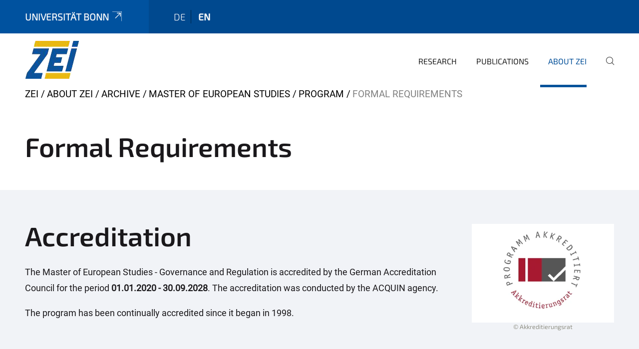

--- FILE ---
content_type: text/html;charset=utf-8
request_url: https://www.zei.uni-bonn.de/en/about-zei/archive/master-european-studies/program/formal-requirements
body_size: 8938
content:
<!DOCTYPE html>
<html xmlns="http://www.w3.org/1999/xhtml" lang="en" xml:lang="en">
<head><meta http-equiv="Content-Type" content="text/html; charset=UTF-8" /><link rel="alternate" hreflang="de" href="https://www.zei.uni-bonn.de/de/ueber-zei/archiv/master-european-studies/programm/formale-anforderungen/formale-anforderungen" /><link rel="alternate" hreflang="en" href="https://www.zei.uni-bonn.de/en/about-zei/archive/master-european-studies/program/formal-requirements/formal-requirements" /><link data-head-resource="1" rel="stylesheet" href="/++theme++barceloneta/css/barceloneta.min.css" /><link data-head-resource="1" rel="stylesheet" type="text/css" href="/++theme++unibonn.theme/css/style.css?tag=21-01-2026_12-20-56" /><link rel="canonical" href="https://www.zei.uni-bonn.de/en/about-zei/archive/master-european-studies/program/formal-requirements" /><link rel="preload icon" type="image/vnd.microsoft.icon" href="https://www.zei.uni-bonn.de/en/favicon.ico" /><link rel="mask-icon" href="https://www.zei.uni-bonn.de/en/favicon.ico" /><link href="https://www.zei.uni-bonn.de/en/@@search" rel="search" title="Search this site" /><link data-bundle="easyform" href="https://www.zei.uni-bonn.de/++webresource++b6e63fde-4269-5984-a67a-480840700e9a/++resource++easyform.css" media="all" rel="stylesheet" type="text/css" /><link data-bundle="multilingual" href="https://www.zei.uni-bonn.de/++webresource++f30a16e6-dac4-5f5f-a036-b24364abdfc8/++resource++plone.app.multilingual.stylesheet/multilingual.css" media="all" rel="stylesheet" type="text/css" /><link data-bundle="plone-fullscreen" href="https://www.zei.uni-bonn.de/++webresource++ac83a459-aa2c-5a45-80a9-9d3e95ae0847/++plone++static/plone-fullscreen/fullscreen.css" media="all" rel="stylesheet" type="text/css" /><script async="True" data-bundle="plone-fullscreen" integrity="sha384-yAbXscL0aoE/0AkFhaGNz6d74lDy9Cz7PXfkWNqRnFm0/ewX0uoBBoyPBU5qW7Nr" src="https://www.zei.uni-bonn.de/++webresource++6aa4c841-faf5-51e8-8109-90bd97e7aa07/++plone++static/plone-fullscreen/fullscreen.js"></script><script data-bundle="plone" integrity="sha384-6Wh7fW8sei4bJMY3a6PIfr5jae6gj9dIadjpiDZBJsr9pJ5gW0bsg0IzoolcL3H0" src="https://www.zei.uni-bonn.de/++webresource++cff93eba-89cf-5661-8beb-464cc1d0cbc7/++plone++static/bundle-plone/bundle.min.js"></script><script type="text/javascript">
var _paq = window._paq || [];
/* tracker methods like "setCustomDimension" should be called before "trackPageView" */
_paq.push(['trackPageView']);
_paq.push(['enableLinkTracking']);
(function() {
var u="https://webstat.hrz.uni-bonn.de/";
_paq.push(['setTrackerUrl', u+'matomo.php']);
_paq.push(['setSiteId', '46']);
var d=document, g=d.createElement('script'), s=d.getElementsByTagName('script')[0];
g.type='text/javascript'; g.async=true; g.defer=true; g.src=u+'matomo.js'; s.parentNode.insertBefore(g,s);
})();
</script><script data-head-resource="1" src="/++theme++unibonn.theme/js/libs.js?tag=21-01-2026_12-21-08"></script><script data-head-resource="1" src="/++theme++unibonn.theme/js/script.js?tag=21-01-2026_12-21-08"></script>
  <meta charset="utf-8"><meta charset="utf-8" /><meta name="twitter:card" content="summary" /><meta property="og:site_name" content="zei" /><meta property="og:title" content="Formal requirements" /><meta property="og:type" content="website" /><meta property="og:description" content="The legal documents relevant for the master program" /><meta property="og:url" content="https://www.zei.uni-bonn.de/en/about-zei/archive/master-european-studies/program/formal-requirements" /><meta property="og:image" content="https://www.zei.uni-bonn.de/++resource++plone-logo.svg" /><meta property="og:image:type" content="image/svg+xml" /><meta name="description" content="The legal documents relevant for the master program" /><meta name="viewport" content="width=device-width, initial-scale=1.0" /><meta name="generator" content="Plone - https://plone.org/" /></meta>
  <meta http-equiv="X-UA-Compatible" content="IE=edge"><meta charset="utf-8" /><meta name="twitter:card" content="summary" /><meta property="og:site_name" content="zei" /><meta property="og:title" content="Formal requirements" /><meta property="og:type" content="website" /><meta property="og:description" content="The legal documents relevant for the master program" /><meta property="og:url" content="https://www.zei.uni-bonn.de/en/about-zei/archive/master-european-studies/program/formal-requirements" /><meta property="og:image" content="https://www.zei.uni-bonn.de/++resource++plone-logo.svg" /><meta property="og:image:type" content="image/svg+xml" /><meta name="description" content="The legal documents relevant for the master program" /><meta name="viewport" content="width=device-width, initial-scale=1.0" /><meta name="generator" content="Plone - https://plone.org/" /></meta>
  <meta name="viewport" content="width=device-width, initial-scale=1"><meta charset="utf-8" /><meta name="twitter:card" content="summary" /><meta property="og:site_name" content="zei" /><meta property="og:title" content="Formal requirements" /><meta property="og:type" content="website" /><meta property="og:description" content="The legal documents relevant for the master program" /><meta property="og:url" content="https://www.zei.uni-bonn.de/en/about-zei/archive/master-european-studies/program/formal-requirements" /><meta property="og:image" content="https://www.zei.uni-bonn.de/++resource++plone-logo.svg" /><meta property="og:image:type" content="image/svg+xml" /><meta name="description" content="The legal documents relevant for the master program" /><meta name="viewport" content="width=device-width, initial-scale=1.0" /><meta name="generator" content="Plone - https://plone.org/" /></meta>
  <title>Formal requirements — en</title>
</head>
<body id="visual-portal-wrapper" class="col-content frontend icons-on navigation-theme-navigation_default portaltype-tilepage section-about-zei site-en subsection-archive subsection-archive-master-european-studies subsection-archive-master-european-studies-program template-view thumbs-on userrole-anonymous viewpermission-view view-mode is-tilepage is-default-page" dir="ltr" data-base-url="https://www.zei.uni-bonn.de/en/about-zei/archive/master-european-studies/program/formal-requirements/formal-requirements" data-view-url="https://www.zei.uni-bonn.de/en/about-zei/archive/master-european-studies/program/formal-requirements/formal-requirements" data-portal-url="https://www.zei.uni-bonn.de" data-i18ncatalogurl="https://www.zei.uni-bonn.de/plonejsi18n" data-lazy_loading_image_scales="[{&quot;id&quot;: &quot;large&quot;, &quot;value&quot;: 768}, {&quot;id&quot;: &quot;preview&quot;, &quot;value&quot;: 400}, {&quot;id&quot;: &quot;mini&quot;, &quot;value&quot;: 200}, {&quot;id&quot;: &quot;thumb&quot;, &quot;value&quot;: 128}, {&quot;id&quot;: &quot;tile&quot;, &quot;value&quot;: 64}, {&quot;id&quot;: &quot;icon&quot;, &quot;value&quot;: 32}, {&quot;id&quot;: &quot;listing&quot;, &quot;value&quot;: 16}]" data-pat-pickadate="{&quot;date&quot;: {&quot;selectYears&quot;: 200}, &quot;time&quot;: {&quot;interval&quot;: 5 } }" data-pat-plone-modal="{&quot;actionOptions&quot;: {&quot;displayInModal&quot;: false}}"><div class="outer-wrapper">
    <div class="inner-wrapper">

      <div id="fontfamilies">
  <style>@font-face{font-family:'testfont';src: url('https://www.zei.uni-bonn.de/font-families/default-fonts/view/++widget++form.widgets.file_eot/@@download');src: url('https://www.zei.uni-bonn.de/font-families/default-fonts/view/++widget++form.widgets.file_eot/@@download') format('embedded-opentype'),url('https://www.zei.uni-bonn.de/font-families/default-fonts/view/++widget++form.widgets.file_svg/@@download') format('svg'),url('https://www.zei.uni-bonn.de/font-families/default-fonts/view/++widget++form.widgets.file_woff/@@download') format('woff'),url('https://www.zei.uni-bonn.de/font-families/default-fonts/view/++widget++form.widgets.file_ttf/@@download') format('truetype');font-weight:normal;font-style:normal;}.testfont-icon-home:before{content:"\e902";font-family:testfont}.testfont-icon-pencil:before{content:"\e905";font-family:testfont}.testfont-icon-music:before{content:"\e911";font-family:testfont}.testfont-icon-bell:before{content:"\e951";font-family:testfont}
@font-face{font-family:'uni-bonn';src: url('https://www.zei.uni-bonn.de/font-families/unibonn-fonts/view/++widget++form.widgets.file_eot/@@download');src: url('https://www.zei.uni-bonn.de/font-families/unibonn-fonts/view/++widget++form.widgets.file_eot/@@download') format('embedded-opentype'),url('https://www.zei.uni-bonn.de/font-families/unibonn-fonts/view/++widget++form.widgets.file_svg/@@download') format('svg'),url('https://www.zei.uni-bonn.de/font-families/unibonn-fonts/view/++widget++form.widgets.file_woff/@@download') format('woff'),url('https://www.zei.uni-bonn.de/font-families/unibonn-fonts/view/++widget++form.widgets.file_ttf/@@download') format('truetype');font-weight:normal;font-style:normal;}.uni-bonn-icon-arrow-down:before{content:"\e900";font-family:uni-bonn}.uni-bonn-icon-arrow-top:before{content:"\e901";font-family:uni-bonn}.uni-bonn-icon-close:before{content:"\e902";font-family:uni-bonn}.uni-bonn-icon-arrow-right:before{content:"\e903";font-family:uni-bonn}.uni-bonn-icon-arrow-left:before{content:"\e904";font-family:uni-bonn}.uni-bonn-icon-external:before{content:"\e905";font-family:uni-bonn}.uni-bonn-icon-search:before{content:"\e906";font-family:uni-bonn}.uni-bonn-icon-whatsapp-outline:before{content:"\e907";font-family:uni-bonn}.uni-bonn-icon-whatsapp:before{content:"\e908";font-family:uni-bonn}.uni-bonn-icon-youtube:before{content:"\e909";font-family:uni-bonn}.uni-bonn-icon-youtube-outline:before{content:"\e90a";font-family:uni-bonn}.uni-bonn-icon-instagram:before{content:"\e90b";font-family:uni-bonn}.uni-bonn-icon-instagram-outline:before{content:"\e90c";font-family:uni-bonn}.uni-bonn-icon-linkedin:before{content:"\e90d";font-family:uni-bonn}.uni-bonn-icon-linkedin-outline:before{content:"\e90e";font-family:uni-bonn}.uni-bonn-icon-xing:before{content:"\e90f";font-family:uni-bonn}.uni-bonn-icon-xing-outline:before{content:"\e910";font-family:uni-bonn}.uni-bonn-icon-twitter:before{content:"\e911";font-family:uni-bonn}.uni-bonn-icon-twitter-outline:before{content:"\e912";font-family:uni-bonn}.uni-bonn-icon-facebook:before{content:"\e913";font-family:uni-bonn}.uni-bonn-icon-facebook-outline:before{content:"\e914";font-family:uni-bonn}.uni-bonn-icon-navigation:before{content:"\e915";font-family:uni-bonn}.uni-bonn-icon-phone-book:before{content:"\e917";font-family:uni-bonn}.uni-bonn-icon-information:before{content:"\e918";font-family:uni-bonn}.uni-bonn-icon-checkbox:before{content:"\e919";font-family:uni-bonn}.uni-bonn-icon-filter-kachel:before{content:"\e91a";font-family:uni-bonn}.uni-bonn-icon-filter:before{content:"\e91b";font-family:uni-bonn}.uni-bonn-icon-filter-liste:before{content:"\e91c";font-family:uni-bonn}.uni-bonn-icon-delete:before{content:"\e91d";font-family:uni-bonn}.uni-bonn-icon-filter-liste-inaktiv:before{content:"\e91e";font-family:uni-bonn}.uni-bonn-icon-cheackbox-aktiv:before{content:"\e91f";font-family:uni-bonn}.uni-bonn-icon-filter-kachel-aktiv:before{content:"\e920";font-family:uni-bonn}.uni-bonn-icon-event:before{content:"\e921";font-family:uni-bonn}.uni-bonn-icon-video:before{content:"\e922";font-family:uni-bonn}.uni-bonn-icon-phone:before{content:"\e923";font-family:uni-bonn}.uni-bonn-icon-fax:before{content:"\e924";font-family:uni-bonn}.uni-bonn-icon-link:before{content:"\e925";font-family:uni-bonn}.uni-bonn-icon-download:before{content:"\e926";font-family:uni-bonn}.uni-bonn-icon-print:before{content:"\e927";font-family:uni-bonn}.uni-bonn-icon-x:before{content:"\e928";font-family:uni-bonn}.uni-bonn-icon-x-outline:before{content:"\e929";font-family:uni-bonn}.uni-bonn-icon-bluesky:before{content:"\e92a";font-family:uni-bonn}.uni-bonn-icon-bluesky-outline:before{content:"\e92b";font-family:uni-bonn}.uni-bonn-icon-location-2:before{content:"\e916";font-family:uni-bonn}.uni-bonn-icon-mastodon:before{content:"\e92c";font-family:uni-bonn}.uni-bonn-icon-mastodon-outline:before{content:"\e92d";font-family:uni-bonn}
@font-face{font-family:'Uni-Bonn-official';src: url('https://www.zei.uni-bonn.de/font-families/uni-bonn-official/view/++widget++form.widgets.file_eot/@@download');src: url('https://www.zei.uni-bonn.de/font-families/uni-bonn-official/view/++widget++form.widgets.file_eot/@@download') format('embedded-opentype'),url('https://www.zei.uni-bonn.de/font-families/uni-bonn-official/view/++widget++form.widgets.file_svg/@@download') format('svg'),url('https://www.zei.uni-bonn.de/font-families/uni-bonn-official/view/++widget++form.widgets.file_woff/@@download') format('woff'),url('https://www.zei.uni-bonn.de/font-families/uni-bonn-official/view/++widget++form.widgets.file_ttf/@@download') format('truetype');font-weight:normal;font-style:normal;}.Uni-Bonn-official-icon-fakten-zahlen:before{content:"\e900";font-family:Uni-Bonn-official}.Uni-Bonn-official-icon-forschung:before{content:"\e901";font-family:Uni-Bonn-official}.Uni-Bonn-official-icon-informationen:before{content:"\e902";font-family:Uni-Bonn-official}.Uni-Bonn-official-icon-orientierung:before{content:"\e903";font-family:Uni-Bonn-official}.Uni-Bonn-official-icon-transfer:before{content:"\e904";font-family:Uni-Bonn-official}.Uni-Bonn-official-icon-promotion:before{content:"\e905";font-family:Uni-Bonn-official}.Uni-Bonn-official-icon-hochschulsport:before{content:"\e906";font-family:Uni-Bonn-official}.Uni-Bonn-official-icon-it:before{content:"\e907";font-family:Uni-Bonn-official}.Uni-Bonn-official-icon-argelander:before{content:"\e908";font-family:Uni-Bonn-official}.Uni-Bonn-official-icon-diversity:before{content:"\e909";font-family:Uni-Bonn-official}.Uni-Bonn-official-icon-sprache:before{content:"\e90a";font-family:Uni-Bonn-official}.Uni-Bonn-official-icon-veranstaltung:before{content:"\e90b";font-family:Uni-Bonn-official}.Uni-Bonn-official-icon-studieren:before{content:"\e90c";font-family:Uni-Bonn-official}.Uni-Bonn-official-icon-ranking:before{content:"\e90d";font-family:Uni-Bonn-official}.Uni-Bonn-official-icon-beratung:before{content:"\e90e";font-family:Uni-Bonn-official}.Uni-Bonn-official-icon-foerderung:before{content:"\e90f";font-family:Uni-Bonn-official}.Uni-Bonn-official-icon-qualitaetssicherung:before{content:"\e910";font-family:Uni-Bonn-official}.Uni-Bonn-official-icon-lernplattform:before{content:"\e911";font-family:Uni-Bonn-official}.Uni-Bonn-official-icon-alumni:before{content:"\e912";font-family:Uni-Bonn-official}.Uni-Bonn-official-icon-postdocs:before{content:"\e913";font-family:Uni-Bonn-official}.Uni-Bonn-official-icon-strategie:before{content:"\e914";font-family:Uni-Bonn-official}.Uni-Bonn-official-icon-lehre:before{content:"\e91c";font-family:Uni-Bonn-official}.Uni-Bonn-official-icon-exellenz:before{content:"\e91d";font-family:Uni-Bonn-official}.Uni-Bonn-official-icon-multiplikatoren:before{content:"\e91e";font-family:Uni-Bonn-official}.Uni-Bonn-official-icon-kontakt:before{content:"\e91f";font-family:Uni-Bonn-official}.Uni-Bonn-official-icon-ort:before{content:"\e920";font-family:Uni-Bonn-official}.Uni-Bonn-official-icon-international:before{content:"\e921";font-family:Uni-Bonn-official}.Uni-Bonn-official-icon-sprechstunde:before{content:"\e922";font-family:Uni-Bonn-official}.Uni-Bonn-official-icon-fortbildung:before{content:"\e923";font-family:Uni-Bonn-official}.Uni-Bonn-official-icon-bibliothek:before{content:"\e924";font-family:Uni-Bonn-official}.Uni-Bonn-official-icon-oeffnungszeiten:before{content:"\e925";font-family:Uni-Bonn-official}.Uni-Bonn-official-icon-auszeichnungen:before{content:"\e926";font-family:Uni-Bonn-official}.Uni-Bonn-official-icon-unie915:before{content:"\e915";font-family:Uni-Bonn-official}.Uni-Bonn-official-icon-unie916:before{content:"\e916";font-family:Uni-Bonn-official}.Uni-Bonn-official-icon-unie917:before{content:"\e917";font-family:Uni-Bonn-official}.Uni-Bonn-official-icon-unie918:before{content:"\e918";font-family:Uni-Bonn-official}.Uni-Bonn-official-icon-unie919:before{content:"\e919";font-family:Uni-Bonn-official}.Uni-Bonn-official-icon-unie91a:before{content:"\e91a";font-family:Uni-Bonn-official}.Uni-Bonn-official-icon-unie91b:before{content:"\e91b";font-family:Uni-Bonn-official}.Uni-Bonn-official-icon-transfer-puzzle:before{content:"\e927";font-family:Uni-Bonn-official}.Uni-Bonn-official-icon-transfer-arrow:before{content:"\e928";font-family:Uni-Bonn-official}</style>
</div>
      

      <div id="unibonn-topbar" class="unibonn-institute-topbar ">
    <div class="container">
        <div class="row">
            <div class="col-md-9" id="topbar-left-wrapper">
                <div id="unibonn-institute-portalname">
                    
                        
                        <p id="unibonn-title"><a href="https://www.uni-bonn.de">Universität Bonn</a></p>
                    
                    
                </div>
                <div id="language-selector">
                    
  <ul class="languageselector">
    
      <li class=" language-de">
        <a href="https://www.zei.uni-bonn.de/@@multilingual-selector/8aa90e30699f4413972287d4279b3ef7/de?set_language=de" title="Deutsch">
          
          de
        </a>
      </li>
    
      <li class="currentLanguage  language-en">
        <a href="https://www.zei.uni-bonn.de/@@multilingual-selector/8aa90e30699f4413972287d4279b3ef7/en?set_language=en" title="English">
          
          en
        </a>
      </li>
    
  </ul>


                </div>
            </div>
            <div class="col-md-3" id="topbar-right-wrapper">
                
  

            </div>
        </div>
    </div>
</div>

      <header id="company-header" class="unibonn">

    <div class=" header-image-size-2">
      <div class="container">
        <div id="company-topbar" class="container ">
          
  <div id="company-logo">
    
      <a class="portal-logo logo_desktop" href="https://www.zei.uni-bonn.de/en" title="zei">
        <img alt="zei" title="zei" src="https://www.zei.uni-bonn.de/en/@@logo?logo_type=logo_desktop" />
      </a>
    
      <a class="portal-logo logo_mobile" href="https://www.zei.uni-bonn.de/en" title="zei">
        <img alt="zei" title="zei" src="https://www.zei.uni-bonn.de/en/@@logo?logo_type=logo_mobile" />
      </a>
    
      <a class="portal-logo logo_mobile_navigation" href="https://www.zei.uni-bonn.de/en" title="zei">
        <img alt="zei" title="zei" src="https://www.zei.uni-bonn.de/en/@@logo?logo_type=logo_mobile_navigation" />
      </a>
    
  </div>

          
  <div class="language-selector-container">
    <div class="language-selector">
      
        
      
        <div>
          <span class="text">en</span>
          <span class="icon interaktiv-icon-basetilestheme-arrow-top"></span>
        </div>
      
      <ul class="lang-dropdown">
        <li class="">
          <a href="https://www.zei.uni-bonn.de/@@multilingual-selector/8aa90e30699f4413972287d4279b3ef7/de?set_language=de">de</a>
        </li>
        <li class="selected">
          <a href="https://www.zei.uni-bonn.de/@@multilingual-selector/8aa90e30699f4413972287d4279b3ef7/en?set_language=en">en</a>
        </li>
      </ul>
    </div>
  </div>

          <div id="navigation-overlay"></div>
          

  <div class="sidenavigation-links">
    <button id="toggle-navigation" class="sidenavigation-link" aria-label="Toggle Navigation">
      <i class="icon-unibonn-navigation"></i>
    </button>
    
  </div>

  
    <div id="company-navigation-main" class="desktop">
      <nav class="main-navigation">
        
  <ul class="main-navigation-sections">
    
      <li class="section-0 has-subsections">
        <a class="has-subsections" href="https://www.zei.uni-bonn.de/en/research" data-uid="95e73902c9704ede9a178540681095b0">
          Research
        </a>
      </li>
    
      <li class="section-0 has-subsections">
        <a class="has-subsections" href="https://www.zei.uni-bonn.de/en/publications" data-uid="c0292cd4c8d449e09ff2a16e14ef6c54">
          Publications
        </a>
      </li>
    
      <li class="section-0 in-path has-subsections">
        <a class="has-subsections" href="https://www.zei.uni-bonn.de/en/about-zei" data-uid="23378c0120584ee4a759028ab6d3a718">
          About ZEI
        </a>
      </li>
    
    
        <li class="search">
          <a href="https://www.zei.uni-bonn.de/en/search" title="search">
            <i class="icon-unibonn icon-unibonn-search"></i>
          </a>
        </li>
    
  </ul>

      </nav>
    </div>

    <div id="company-navigation" class="menu">
      <button class="close-navigation-menu close-desktop-navigation" aria-label="close">
        <i class="icon-unibonn-close"></i>
      </button>

      <div id="navigation-menu-header">
        
          <a class="portal-logo logo_mobile_menu" href="https://www.zei.uni-bonn.de/en" title="zei">
            <img alt="zei" title="zei" src="https://www.zei.uni-bonn.de/en/@@logo?logo_type=logo_mobile_navigation" />
          </a>
        

        <ul class="navigation-menu-header-actions">
          
            <li>
              <a class="open-search" href="https://www.zei.uni-bonn.de/en/search" title="search">
                <i class="icon-unibonn icon-unibonn-search"></i>
              </a>
            </li>
          
          <li>
            <a class="close-navigation-menu" id="close-navigation" title="close">
              <i class="icon-unibonn-navigation"></i>
            </a>
          </li>
        </ul>
      </div>

      <div class="searchbar">
        <form action="https://www.zei.uni-bonn.de/en/search">
          <button class="start-search" aria-label="Start Search"><i class="left icon-unibonn icon-unibonn-search"></i>
          </button>
          <input class="search-input" type="text" name="SearchableText" aria-label="Search" />
          <button class="clear-search" aria-label="Clear Search"><i class="icon-unibonn icon-unibonn-close"></i>
          </button>
        </form>
      </div>

      <nav class="main-navigation">
        <div class="navigation-level">
          <div class="spinner" style="display: block"></div>
        </div>
      </nav>

    </div>
  

        </div>
      </div>
      
  

    </div>

  </header>

      <div id="anchors"></div>

      <div id="company-content" class="container-fluid main-content-wrapper">
        <div class="row status-message-row set-max-width">
          <aside id="global_statusmessage" class="container">
      

      <div>
      </div>
    </aside>
        </div>
        <nav class="breadcrumbs">
  <span id="breadcrumbs-you-are-here" class="hiddenStructure">You are here:</span>

  <ol aria-labelledby="breadcrumbs-you-are-here">
    <li id="breadcrumbs-home">
      <a href="https://www.zei.uni-bonn.de/en">ZEI</a>
    </li>
    <li id="breadcrumbs-1">
      
        <a href="https://www.zei.uni-bonn.de/en/about-zei">About ZEI</a>
        
      
    </li>
    <li id="breadcrumbs-2">
      
        <a href="https://www.zei.uni-bonn.de/en/about-zei/archive">Archive</a>
        
      
    </li>
    <li id="breadcrumbs-3">
      
        <a href="https://www.zei.uni-bonn.de/en/about-zei/archive/master-european-studies">Master of European Studies</a>
        
      
    </li>
    <li id="breadcrumbs-4">
      
        <a href="https://www.zei.uni-bonn.de/en/about-zei/archive/master-european-studies/program">Program</a>
        
      
    </li>
    <li id="breadcrumbs-5">
      
        
        <span id="breadcrumbs-current">Formal Requirements</span>
      
    </li>
  </ol>
</nav>
        <main id="main-container" class="row">
          <div id="column1-container"></div>
          <div class="col-xs-12 col-sm-12 no-padding">
              <article id="content">

            

              <header>

                <div id="viewlet-above-content-title">
</div>

                
  


                <div id="viewlet-below-content-title">
</div>

                
  


                <div id="viewlet-below-content-description"></div>

              </header>

              <div id="viewlet-above-content-body"></div>

              <div id="content-core">
                
  

    <div id="tile-page-content" data-tinymce="" data-lazy-validation-errors="{}" data-placeholder-info="Placeholderimage">

      <div class="tile-page" data-url="https://www.zei.uni-bonn.de/en/about-zei/archive/master-european-studies/program/formal-requirements/formal-requirements" data-uid="f9ec52f17daa40bd81fe26e91b77d709">
        <div class="tile-rows-wrapper">

          

          
            
              


<div id="sp5ksm1k1mms" class="tile-row columns-1 tile-row-dynamic-content-width break-on-tablet break-on-mobile default-direction" style="margin-top:0px;margin-bottom:0px;padding-top:30px;padding-bottom:30px;padding-left:0px;padding-right:0px;" data-uid="sp5ksm1k1mms" data-url="https://www.zei.uni-bonn.de/en/about-zei/archive/master-european-studies/program/formal-requirements/formal-requirements" data-position="0" data-portal_type="TileRowCT">

  

  <div class="background-options">

  
  
  
  
  

</div>

  <div class="tiles-wrapper">
    
      

  <div id="tkoqb9sn0y73" data-uid="tkoqb9sn0y73" data-url="https://www.zei.uni-bonn.de/en/about-zei/archive/master-european-studies/program/formal-requirements/formal-requirements" class="tile-valign-top tile tile-frame" style="margin-left:0px;margin-right:0px;margin-top:0px;margin-bottom:0px;padding-left:0px;padding-right:0px;padding-top:0px;padding-bottom:0px;" data-jsinit="" data-gridsize="12">

    

    <div class="background-options">

  
  
  
  
  

</div>

    <span></span>
    <div class="tile-content">
    <div class="tile-rows-wrapper">
      
        


<div id="xib0gggi55p0" class="tile-row columns-1 tile-row-dynamic-content-width break-on-tablet break-on-mobile default-direction" style="margin-top:0px;margin-bottom:0px;padding-top:0px;padding-bottom:0px;padding-left:0px;padding-right:0px;" data-uid="xib0gggi55p0" data-url="https://www.zei.uni-bonn.de/en/about-zei/archive/master-european-studies/program/formal-requirements/formal-requirements" data-position="0" data-portal_type="TileRowCT">

  

  <div class="background-options">

  
  
  
  
  

</div>

  <div class="tiles-wrapper">
    
      
  <div id="0metes87l49b" data-uid="0metes87l49b" data-url="https://www.zei.uni-bonn.de/en/about-zei/archive/master-european-studies/program/formal-requirements/formal-requirements" class="tile-valign-stretch tile tile-spacer" style="margin-left:0px;margin-right:0px;margin-top:0px;margin-bottom:0px;padding-left:0px;padding-right:0px;padding-top:0px;padding-bottom:0px;" data-jsinit="setupTileSpacer" data-gridsize="12">

    

    

    <span></span>
    <div class="tile-content">
    <div class="tile-spacer-wrapper" style="height: 20px;">
    </div>
  </div>
    <span></span>

    
  


  </div>


    
  </div>

  

</div>




      
        


<div id="vwix80k9zp2w" class="tile-row columns-1 tile-row-dynamic-content-width break-on-tablet break-on-mobile default-direction" style="margin-top:0px;margin-bottom:0px;padding-top:0px;padding-bottom:0px;padding-left:0px;padding-right:0px;" data-uid="vwix80k9zp2w" data-url="https://www.zei.uni-bonn.de/en/about-zei/archive/master-european-studies/program/formal-requirements/formal-requirements" data-position="0" data-portal_type="TileRowCT">

  

  <div class="background-options">

  
  
  
  
  

</div>

  <div class="tiles-wrapper">
    
      
  <div id="pps4hxs1wg8m" data-uid="pps4hxs1wg8m" data-url="https://www.zei.uni-bonn.de/en/about-zei/archive/master-european-studies/program/formal-requirements/formal-requirements" class="tile-valign-top tile tile-subheadline text-nocolor" style="margin-left:0px;margin-right:0px;margin-top:0px;margin-bottom:0px;padding-left:0px;padding-right:0px;padding-top:0px;padding-bottom:5px;" data-jsinit="setupTileSubheadline" data-gridsize="12">

    

    <div class="background-options">

  
  
  
  
  

</div>

    <span></span>
    <div class="tile-content ">

    <h1 class="heading-tag header-h1 left " style="">
      Formal Requirements
    </h1>
    
    
    
    
    
  </div>
    <span></span>

    
  


  </div>


    
  </div>

  

</div>




      
    </div>
  </div>
    <span></span>

    
  
  
  


  </div>



    
  </div>

  

</div>




            
            
          
            
              


<div id="zrw8v93u08wf" class="tile-row columns-2 tile-row-dynamic-content-width break-on-tablet break-on-mobile reverse-direction" style="margin-top:0px;margin-bottom:0px;padding-top:30px;padding-bottom:30px;padding-left:0px;padding-right:0px;" data-uid="zrw8v93u08wf" data-url="https://www.zei.uni-bonn.de/en/about-zei/archive/master-european-studies/program/formal-requirements/formal-requirements" data-position="0" data-portal_type="TileRowCT">

  

  <div class="background-options">

  
    <div class="background-color" style="background-color:#F1F3F7"></div>
  
  
  
  
  

</div>

  <div class="tiles-wrapper">
    
      

  <div id="0vkeuxh4qnvt" data-uid="0vkeuxh4qnvt" data-url="https://www.zei.uni-bonn.de/en/about-zei/archive/master-european-studies/program/formal-requirements/formal-requirements" class="tile-valign-top tile tile-frame" style="margin-left:0px;margin-right:20px;margin-top:0px;margin-bottom:0px;padding-left:0px;padding-right:0px;padding-top:0px;padding-bottom:0px;" data-jsinit="" data-gridsize="9">

    

    <div class="background-options">

  
  
  
  
  

</div>

    <span></span>
    <div class="tile-content">
    <div class="tile-rows-wrapper">
      
        


<div id="t66zsjtmmtzs" class="tile-row columns-1 tile-row-dynamic-content-width break-on-tablet break-on-mobile default-direction" style="margin-top:0px;margin-bottom:0px;padding-top:0px;padding-bottom:0px;padding-left:0px;padding-right:0px;" data-uid="t66zsjtmmtzs" data-url="https://www.zei.uni-bonn.de/en/about-zei/archive/master-european-studies/program/formal-requirements/formal-requirements" data-position="0" data-portal_type="TileRowCT">

  

  <div class="background-options">

  
  
  
  
  

</div>

  <div class="tiles-wrapper">
    
      
  <div id="pnap99mtb01i" data-uid="pnap99mtb01i" data-url="https://www.zei.uni-bonn.de/en/about-zei/archive/master-european-studies/program/formal-requirements/formal-requirements" class="tile-valign-stretch tile tile-spacer" style="margin-left:0px;margin-right:0px;margin-top:0px;margin-bottom:0px;padding-left:0px;padding-right:0px;padding-top:0px;padding-bottom:0px;" data-jsinit="setupTileSpacer" data-gridsize="12">

    

    

    <span></span>
    <div class="tile-content">
    <div class="tile-spacer-wrapper" style="height: 20px;">
    </div>
  </div>
    <span></span>

    
  


  </div>


    
  </div>

  

</div>




      
        


<div id="1ozin9mk9obe" class="tile-row columns-1 tile-row-dynamic-content-width break-on-tablet break-on-mobile default-direction" style="margin-top:0px;margin-bottom:0px;padding-top:0px;padding-bottom:0px;padding-left:0px;padding-right:0px;" data-uid="1ozin9mk9obe" data-url="https://www.zei.uni-bonn.de/en/about-zei/archive/master-european-studies/program/formal-requirements/formal-requirements" data-position="0" data-portal_type="TileRowCT">

  

  <div class="background-options">

  
  
  
  
  

</div>

  <div class="tiles-wrapper">
    
      
  <div id="6bc5asjb76oa" data-uid="6bc5asjb76oa" data-url="https://www.zei.uni-bonn.de/en/about-zei/archive/master-european-studies/program/formal-requirements/formal-requirements" class="tile-valign-top tile tile-subheadline text-nocolor" style="margin-left:0px;margin-right:0px;margin-top:0px;margin-bottom:0px;padding-left:0px;padding-right:0px;padding-top:0px;padding-bottom:5px;" data-jsinit="setupTileSubheadline" data-gridsize="12">

    

    <div class="background-options">

  
  
  
  
  

</div>

    <span></span>
    <div class="tile-content ">

    <h1 class="heading-tag header-h1 left " style="">
      Accreditation
    </h1>
    
    
    
    
    
  </div>
    <span></span>

    
  


  </div>


    
  </div>

  

</div>




      
        


<div id="fxie0uk3imcq" class="tile-row columns-1 tile-row-dynamic-content-width break-on-tablet break-on-mobile default-direction" style="margin-top:0px;margin-bottom:0px;padding-top:0px;padding-bottom:0px;padding-left:0px;padding-right:0px;" data-uid="fxie0uk3imcq" data-url="https://www.zei.uni-bonn.de/en/about-zei/archive/master-european-studies/program/formal-requirements/formal-requirements" data-position="0" data-portal_type="TileRowCT">

  

  <div class="background-options">

  
  
  
  
  

</div>

  <div class="tiles-wrapper">
    
      
  <div id="nb7dagb7txoi" data-uid="nb7dagb7txoi" data-url="https://www.zei.uni-bonn.de/en/about-zei/archive/master-european-studies/program/formal-requirements/formal-requirements" class="tile-valign-top tile tile-text text-nocolor custom-font-size custom-line-height" style="margin-left:0px;margin-right:0px;margin-top:0px;margin-bottom:0px;padding-left:0px;padding-right:0px;padding-top:0px;padding-bottom:20px;font-size:1.05rem;line-height:32px;" data-jsinit="setupTileText" data-gridsize="12">

    

    <div class="background-options">

  
  
  
  
  

</div>

    <span></span>
    <div class="tile-content ">
    <div>
<p>The Master of European Studies - Governance and Regulation is accredited by the German Accreditation Council for the period <strong>01.01.2020 - 30.09.2028</strong>. The accreditation was conducted by the ACQUIN agency. </p>
<p>The program has been continually accredited since it began in 1998. </p>
</div>
    
  </div>
    <span></span>

    
  


  </div>

    
  </div>

  

</div>




      
        


<div id="xmkjsz7n8q3y" class="tile-row columns-1 tile-row-dynamic-content-width break-on-tablet break-on-mobile default-direction" style="margin-top:0px;margin-bottom:0px;padding-top:0px;padding-bottom:0px;padding-left:0px;padding-right:0px;" data-uid="xmkjsz7n8q3y" data-url="https://www.zei.uni-bonn.de/en/about-zei/archive/master-european-studies/program/formal-requirements/formal-requirements" data-position="0" data-portal_type="TileRowCT">

  

  <div class="background-options">

  
  
  
  
  

</div>

  <div class="tiles-wrapper">
    
      
  <div id="ix2weipik0xm" data-uid="ix2weipik0xm" data-url="https://www.zei.uni-bonn.de/en/about-zei/archive/master-european-studies/program/formal-requirements/formal-requirements" class="tile-valign-stretch tile tile-spacer" style="margin-left:0px;margin-right:0px;margin-top:0px;margin-bottom:0px;padding-left:0px;padding-right:0px;padding-top:0px;padding-bottom:0px;" data-jsinit="setupTileSpacer" data-gridsize="12">

    

    

    <span></span>
    <div class="tile-content">
    <div class="tile-spacer-wrapper" style="height: 20px;">
    </div>
  </div>
    <span></span>

    
  


  </div>


    
  </div>

  

</div>




      
    </div>
  </div>
    <span></span>

    
  
  
  


  </div>



    
      

  <div id="r2udm0gy2qpv" data-uid="r2udm0gy2qpv" data-url="https://www.zei.uni-bonn.de/en/about-zei/archive/master-european-studies/program/formal-requirements/formal-requirements" class="tile-valign-center tile-halign-left tile tile-image" style="margin-left:20px;margin-right:0px;margin-top:0px;margin-bottom:0px;padding-left:0px;padding-right:0px;padding-top:20px;padding-bottom:20px;" data-jsinit="setupTileImage" data-gridsize="3">

    

    <div class="background-options">

  
  
  
  
  

</div>

    <span></span>
    <div class="tile-content " data-haslink="False">

    
      
  
    
        <div class="" style=" --image-height: 0; --image-height-mobile: 0;">
          <img src="" class="lazy-load-scaled-image" data-src="https://www.zei.uni-bonn.de/de/ueber-zei/archiv/master-european-studies/medien/accreditation-1.png/@@images/image/leadimagesize" data-loader="customLoaderImage" data-base_url="https://www.zei.uni-bonn.de/de/ueber-zei/archiv/master-european-studies/medien/accreditation-1.png/images/image" data-size_id="leadimagesize" data-image_dimensions="{&quot;width&quot;: 1920, &quot;height&quot;: 1080}" data-image_scalable="true" alt="Accreditation.png" height="1080" width="1920" style="object-position: 50.0000% 50.0000%;" />
        </div>
      <div class="image-subtitle" style="text-align: center; color: #909085;">
        
        <span>© Akkreditierungsrat</span>
      </div>
    
    
  

    

    

  </div>
    <span></span>

    
  
  
  


  </div>



    
  </div>

  

</div>




            
            
          
            
              


<div id="5eptcj7f1686" class="tile-row columns-1 tile-row-dynamic-content-width break-on-tablet break-on-mobile default-direction" style="margin-top:0px;margin-bottom:0px;padding-top:0px;padding-bottom:0px;padding-left:0px;padding-right:0px;" data-uid="5eptcj7f1686" data-url="https://www.zei.uni-bonn.de/en/about-zei/archive/master-european-studies/program/formal-requirements/formal-requirements" data-position="0" data-portal_type="TileRowCT">

  

  <div class="background-options">

  
  
  
  
  

</div>

  <div class="tiles-wrapper">
    
      

  <div id="90v890i6fvwd" data-uid="90v890i6fvwd" data-url="https://www.zei.uni-bonn.de/en/about-zei/archive/master-european-studies/program/formal-requirements/formal-requirements" class="tile-valign-top tile tile-frame" style="margin-left:0px;margin-right:0px;margin-top:0px;margin-bottom:0px;padding-left:0px;padding-right:0px;padding-top:0px;padding-bottom:0px;" data-jsinit="" data-gridsize="12">

    

    <div class="background-options">

  
  
  
  
  

</div>

    <span></span>
    <div class="tile-content">
    <div class="tile-rows-wrapper">
      
        


<div id="b8t13zj5jyfi" class="tile-row columns-1 tile-row-dynamic-content-width break-on-tablet break-on-mobile default-direction" style="margin-top:0px;margin-bottom:0px;padding-top:0px;padding-bottom:0px;padding-left:0px;padding-right:0px;" data-uid="b8t13zj5jyfi" data-url="https://www.zei.uni-bonn.de/en/about-zei/archive/master-european-studies/program/formal-requirements/formal-requirements" data-position="0" data-portal_type="TileRowCT">

  

  <div class="background-options">

  
  
  
  
  

</div>

  <div class="tiles-wrapper">
    
      
  <div id="56nwh1k1ki68" data-uid="56nwh1k1ki68" data-url="https://www.zei.uni-bonn.de/en/about-zei/archive/master-european-studies/program/formal-requirements/formal-requirements" class="tile-valign-stretch tile tile-spacer" style="margin-left:0px;margin-right:0px;margin-top:0px;margin-bottom:0px;padding-left:0px;padding-right:0px;padding-top:0px;padding-bottom:0px;" data-jsinit="setupTileSpacer" data-gridsize="12">

    

    

    <span></span>
    <div class="tile-content">
    <div class="tile-spacer-wrapper" style="height: 50px;">
    </div>
  </div>
    <span></span>

    
  


  </div>


    
  </div>

  

</div>




      
        


<div id="aipz9at9jxaz" class="tile-row columns-1 tile-row-dynamic-content-width break-on-tablet break-on-mobile default-direction" style="margin-top:0px;margin-bottom:0px;padding-top:0px;padding-bottom:0px;padding-left:0px;padding-right:0px;" data-uid="aipz9at9jxaz" data-url="https://www.zei.uni-bonn.de/en/about-zei/archive/master-european-studies/program/formal-requirements/formal-requirements" data-position="0" data-portal_type="TileRowCT">

  

  <div class="background-options">

  
  
  
  
  

</div>

  <div class="tiles-wrapper">
    
      
  <div id="fyvcy1yws2h2" data-uid="fyvcy1yws2h2" data-url="https://www.zei.uni-bonn.de/en/about-zei/archive/master-european-studies/program/formal-requirements/formal-requirements" class="tile-valign-top tile tile-subheadline text-nocolor" style="margin-left:0px;margin-right:0px;margin-top:0px;margin-bottom:0px;padding-left:0px;padding-right:0px;padding-top:0px;padding-bottom:20px;" data-jsinit="setupTileSubheadline" data-gridsize="12">

    

    <div class="background-options">

  
  
  
  
  

</div>

    <span></span>
    <div class="tile-content ">

    
    <h2 class="heading-tag header-h2 left " style="">
      Rules of Examination
    </h2>
    
    
    
    
  </div>
    <span></span>

    
  


  </div>


    
  </div>

  

</div>




      
        


<div id="s8ru5e0enzie" class="tile-row columns-1 tile-row-dynamic-content-width break-on-tablet break-on-mobile default-direction" style="margin-top:0px;margin-bottom:0px;padding-top:0px;padding-bottom:0px;padding-left:0px;padding-right:0px;" data-uid="s8ru5e0enzie" data-url="https://www.zei.uni-bonn.de/en/about-zei/archive/master-european-studies/program/formal-requirements/formal-requirements" data-position="0" data-portal_type="TileRowCT">

  

  <div class="background-options">

  
  
  
  
  

</div>

  <div class="tiles-wrapper">
    
      
  <div id="kig2lrhefj5p" data-uid="kig2lrhefj5p" data-url="https://www.zei.uni-bonn.de/en/about-zei/archive/master-european-studies/program/formal-requirements/formal-requirements" class="tile-valign-top tile tile-text text-nocolor" style="margin-left:0px;margin-right:0px;margin-top:0px;margin-bottom:0px;padding-left:0px;padding-right:0px;padding-top:0px;padding-bottom:20px;" data-jsinit="setupTileText" data-gridsize="12">

    

    <div class="background-options">

  
  
  
  
  

</div>

    <span></span>
    <div class="tile-content ">
    <div><p>ZEI's Master program is offered by the Center for European Integration Studies (ZEI) at the Faculty of Arts (Philosophische Fakultät) of the University of Bonn. The functional and academic management remains with the program’s permanent staff, whereas teaching duties are carried out by the members of the Master program's faculty.</p>
<p>Once the participant has passed the Master's exam, the Faculty of Arts at the University of Bonn grants the academic degree Master of European Studies (60 ECTS points) in the area of European integration studies.</p>
<p>The German version of the rules of examinations (Prüfungsordnung) is legally binding. The English version is a courtesy translation.</p></div>
    
  </div>
    <span></span>

    
  


  </div>

    
  </div>

  

</div>




      
    </div>
  </div>
    <span></span>

    
  
  
  


  </div>



    
  </div>

  

</div>




            
            
          
            
              


<div id="2z43s8tlt9g5" class="tile-row columns-1 tile-row-dynamic-content-width break-on-tablet break-on-mobile default-direction" style="margin-top:0px;margin-bottom:0px;padding-top:0px;padding-bottom:0px;padding-left:0px;padding-right:0px;" data-uid="2z43s8tlt9g5" data-url="https://www.zei.uni-bonn.de/en/about-zei/archive/master-european-studies/program/formal-requirements/formal-requirements" data-position="0" data-portal_type="TileRowCT">

  

  <div class="background-options">

  
  
  
  
  

</div>

  <div class="tiles-wrapper">
    
      

  <div id="i4wvbadjnddq" data-uid="i4wvbadjnddq" data-url="https://www.zei.uni-bonn.de/en/about-zei/archive/master-european-studies/program/formal-requirements/formal-requirements" class="tile-valign-top tile tile-frame" style="margin-left:0px;margin-right:0px;margin-top:0px;margin-bottom:0px;padding-left:0px;padding-right:0px;padding-top:0px;padding-bottom:20px;" data-jsinit="" data-gridsize="12">

    

    <div class="background-options">

  
    <div class="background-color" style="background-color:#FFFFFF"></div>
  
  
  
  
  

</div>

    <span></span>
    <div class="tile-content">
    <div class="tile-rows-wrapper">
      
        


<div id="6piimz3re2ku" class="tile-row columns-1 tile-row-dynamic-content-width break-on-tablet break-on-mobile default-direction" style="margin-top:0px;margin-bottom:0px;padding-top:0px;padding-bottom:0px;padding-left:0px;padding-right:0px;" data-uid="6piimz3re2ku" data-url="https://www.zei.uni-bonn.de/en/about-zei/archive/master-european-studies/program/formal-requirements/formal-requirements" data-position="0" data-portal_type="TileRowCT">

  

  <div class="background-options">

  
  
  
  
  

</div>

  <div class="tiles-wrapper">
    
      
  <div id="2fhix7ayalj4" data-uid="2fhix7ayalj4" data-url="https://www.zei.uni-bonn.de/en/about-zei/archive/master-european-studies/program/formal-requirements/formal-requirements" class="tile-valign-top tile tile-subheadline text-nocolor" style="margin-left:0px;margin-right:0px;margin-top:0px;margin-bottom:0px;padding-left:0px;padding-right:0px;padding-top:20px;padding-bottom:0px;" data-jsinit="setupTileSubheadline" data-gridsize="12">

    

    <div class="background-options">

  
  
  
  
  

</div>

    <span></span>
    <div class="tile-content ">

    
    
    <h3 class="heading-tag header-h3 left " style="">
      Prüfungsordnung für den weiterbildenden Masterstudiengang European Studies - Governance and Regulation and der Philosophischen Fakultät der Rheinischen Friedrich-Wilhelms-Universität Bonn, Amtliche Bekanntmachung: 45. Jahrgang Nr. 22, 18 August 2015 (legally binding, DE)
    </h3>
    
    
    
  </div>
    <span></span>

    
  


  </div>


    
  </div>

  

</div>




      
        


<div id="mtpz55ibkktc" class="tile-row columns-1 tile-row-dynamic-content-width break-on-tablet break-on-mobile default-direction" style="margin-top:0px;margin-bottom:0px;padding-top:0px;padding-bottom:0px;padding-left:0px;padding-right:0px;" data-uid="mtpz55ibkktc" data-url="https://www.zei.uni-bonn.de/en/about-zei/archive/master-european-studies/program/formal-requirements/formal-requirements" data-position="0" data-portal_type="TileRowCT">

  

  <div class="background-options">

  
  
  
  
  

</div>

  <div class="tiles-wrapper">
    
      
  <div id="4qspr59tfs17" data-uid="4qspr59tfs17" data-url="https://www.zei.uni-bonn.de/en/about-zei/archive/master-european-studies/program/formal-requirements/formal-requirements" class="tile-valign-top tile-halign-right tile tile-button" style="margin-left:0px;margin-right:0px;margin-top:0px;margin-bottom:0px;padding-left:0px;padding-right:0px;padding-top:0px;padding-bottom:0px;" data-jsinit="" data-gridsize="12">

    

    <div class="background-options">

  
  
  
  
  

</div>

    <span></span>
    <div class="tile-content tile-button-content" style="color:#FFFFFF;color_hover:#1A181B;">

    <a class="button" style="border-top:1px #07529A solid;border-right:1px #07529A solid;border-bottom:1px #07529A solid;border-left:1px #07529A solid;background:#07529A;padding-top:15px;padding-bottom:15px;padding-left:40px;padding-right:40px;color:#FFFFFF;justify-content:center;" data-icon-orientation="left" onmouseout="adjustTileButtonStyling(this, 'border-top:1px #07529A solid;border-right:1px #07529A solid;border-bottom:1px #07529A solid;border-left:1px #07529A solid;background:#07529A;padding-top:15px;padding-bottom:15px;padding-left:40px;padding-right:40px;color:#FFFFFF;justify-content:center;', 'color:#FFFFFF;')" onmouseover="adjustTileButtonStyling(this, 'border-top:1px #07529A solid;border-right:1px #07529A solid;border-bottom:1px #07529A solid;border-left:1px #07529A solid;background:#FFFFFF;padding-top:15px;padding-bottom:15px;padding-left:40px;padding-right:40px;color:#1A181B;justify-content:center;', 'color:#1A181B;')" target="_self" href="https://www.zei.uni-bonn.de/de/ueber-zei/archiv/master-european-studies/medien/formal-requirements/mes-po-ab-august-2015-amtl-bekanntmachung-vom-august-2015.pdf">
      
      <span>Download</span>
    </a>

  </div>
    <span></span>

    
  


  </div>


    
  </div>

  

</div>




      
    </div>
  </div>
    <span></span>

    
  
  
  


  </div>



    
  </div>

  

</div>




            
            
          
            
              


<div id="ltheggmcb205" class="tile-row columns-1 tile-row-dynamic-content-width break-on-tablet break-on-mobile default-direction" style="margin-top:0px;margin-bottom:0px;padding-top:0px;padding-bottom:0px;padding-left:0px;padding-right:0px;" data-uid="ltheggmcb205" data-url="https://www.zei.uni-bonn.de/en/about-zei/archive/master-european-studies/program/formal-requirements/formal-requirements" data-position="0" data-portal_type="TileRowCT">

  

  <div class="background-options">

  
  
  
  
  

</div>

  <div class="tiles-wrapper">
    
      

  <div id="06xe3n8d5bnk" data-uid="06xe3n8d5bnk" data-url="https://www.zei.uni-bonn.de/en/about-zei/archive/master-european-studies/program/formal-requirements/formal-requirements" class="tile-valign-top tile tile-frame" style="margin-left:0px;margin-right:0px;margin-top:0px;margin-bottom:0px;padding-left:0px;padding-right:0px;padding-top:0px;padding-bottom:20px;" data-jsinit="" data-gridsize="12">

    

    <div class="background-options">

  
    <div class="background-color" style="background-color:#FFFFFF"></div>
  
  
  
  
  

</div>

    <span></span>
    <div class="tile-content">
    <div class="tile-rows-wrapper">
      
        


<div id="i17alsida771" class="tile-row columns-1 tile-row-dynamic-content-width break-on-tablet break-on-mobile default-direction" style="margin-top:0px;margin-bottom:0px;padding-top:0px;padding-bottom:0px;padding-left:0px;padding-right:0px;" data-uid="i17alsida771" data-url="https://www.zei.uni-bonn.de/en/about-zei/archive/master-european-studies/program/formal-requirements/formal-requirements" data-position="0" data-portal_type="TileRowCT">

  

  <div class="background-options">

  
  
  
  
  

</div>

  <div class="tiles-wrapper">
    
      
  <div id="ty7w55j90sko" data-uid="ty7w55j90sko" data-url="https://www.zei.uni-bonn.de/en/about-zei/archive/master-european-studies/program/formal-requirements/formal-requirements" class="tile-valign-top tile tile-subheadline text-nocolor" style="margin-left:0px;margin-right:0px;margin-top:0px;margin-bottom:0px;padding-left:0px;padding-right:0px;padding-top:20px;padding-bottom:0px;" data-jsinit="setupTileSubheadline" data-gridsize="12">

    

    <div class="background-options">

  
  
  
  
  

</div>

    <span></span>
    <div class="tile-content ">

    
    
    <h3 class="heading-tag header-h3 left " style="">
      Master of European Studies - Governance and Regulation, Examination Regulations (courtesy translation, legally NOT binding, EN)
    </h3>
    
    
    
  </div>
    <span></span>

    
  


  </div>


    
  </div>

  

</div>




      
        


<div id="hceu50t1c6si" class="tile-row columns-1 tile-row-dynamic-content-width break-on-tablet break-on-mobile default-direction" style="margin-top:0px;margin-bottom:0px;padding-top:0px;padding-bottom:0px;padding-left:0px;padding-right:0px;" data-uid="hceu50t1c6si" data-url="https://www.zei.uni-bonn.de/en/about-zei/archive/master-european-studies/program/formal-requirements/formal-requirements" data-position="0" data-portal_type="TileRowCT">

  

  <div class="background-options">

  
  
  
  
  

</div>

  <div class="tiles-wrapper">
    
      
  <div id="szdxnbjj9hn3" data-uid="szdxnbjj9hn3" data-url="https://www.zei.uni-bonn.de/en/about-zei/archive/master-european-studies/program/formal-requirements/formal-requirements" class="tile-valign-top tile-halign-right tile tile-button" style="margin-left:0px;margin-right:0px;margin-top:0px;margin-bottom:0px;padding-left:0px;padding-right:0px;padding-top:0px;padding-bottom:0px;" data-jsinit="" data-gridsize="12">

    

    <div class="background-options">

  
  
  
  
  

</div>

    <span></span>
    <div class="tile-content tile-button-content" style="color:#FFFFFF;color_hover:#1A181B;">

    <a class="button" style="border-top:1px #07529A solid;border-right:1px #07529A solid;border-bottom:1px #07529A solid;border-left:1px #07529A solid;background:#07529A;padding-top:15px;padding-bottom:15px;padding-left:40px;padding-right:40px;color:#FFFFFF;justify-content:center;" data-icon-orientation="left" onmouseout="adjustTileButtonStyling(this, 'border-top:1px #07529A solid;border-right:1px #07529A solid;border-bottom:1px #07529A solid;border-left:1px #07529A solid;background:#07529A;padding-top:15px;padding-bottom:15px;padding-left:40px;padding-right:40px;color:#FFFFFF;justify-content:center;', 'color:#FFFFFF;')" onmouseover="adjustTileButtonStyling(this, 'border-top:1px #07529A solid;border-right:1px #07529A solid;border-bottom:1px #07529A solid;border-left:1px #07529A solid;background:#FFFFFF;padding-top:15px;padding-bottom:15px;padding-left:40px;padding-right:40px;color:#1A181B;justify-content:center;', 'color:#1A181B;')" target="_self" href="https://www.zei.uni-bonn.de/de/ueber-zei/archiv/master-european-studies/medien/formal-requirements/mes-po-ab-august-2015-amtl-bekanntmachung-vom-august-2015_-en.pdf">
      
      <span>Download</span>
    </a>

  </div>
    <span></span>

    
  


  </div>


    
  </div>

  

</div>




      
    </div>
  </div>
    <span></span>

    
  
  
  


  </div>



    
  </div>

  

</div>




            
            
          
            
              


<div id="to3oyg605u4u" class="tile-row columns-1 tile-row-dynamic-content-width break-on-tablet break-on-mobile default-direction" style="margin-top:0px;margin-bottom:0px;padding-top:0px;padding-bottom:0px;padding-left:0px;padding-right:0px;" data-uid="to3oyg605u4u" data-url="https://www.zei.uni-bonn.de/en/about-zei/archive/master-european-studies/program/formal-requirements/formal-requirements" data-position="0" data-portal_type="TileRowCT">

  

  <div class="background-options">

  
  
  
  
  

</div>

  <div class="tiles-wrapper">
    
      

  <div id="xiha2e9uorxm" data-uid="xiha2e9uorxm" data-url="https://www.zei.uni-bonn.de/en/about-zei/archive/master-european-studies/program/formal-requirements/formal-requirements" class="tile-valign-top tile tile-frame" style="margin-left:0px;margin-right:0px;margin-top:0px;margin-bottom:0px;padding-left:0px;padding-right:0px;padding-top:0px;padding-bottom:20px;" data-jsinit="" data-gridsize="12">

    

    <div class="background-options">

  
    <div class="background-color" style="background-color:#FFFFFF"></div>
  
  
  
  
  

</div>

    <span></span>
    <div class="tile-content">
    <div class="tile-rows-wrapper">
      
        


<div id="hwz96iqsdgy4" class="tile-row columns-1 tile-row-dynamic-content-width break-on-tablet break-on-mobile default-direction" style="margin-top:0px;margin-bottom:0px;padding-top:0px;padding-bottom:0px;padding-left:0px;padding-right:0px;" data-uid="hwz96iqsdgy4" data-url="https://www.zei.uni-bonn.de/en/about-zei/archive/master-european-studies/program/formal-requirements/formal-requirements" data-position="0" data-portal_type="TileRowCT">

  

  <div class="background-options">

  
  
  
  
  

</div>

  <div class="tiles-wrapper">
    
      
  <div id="ta4sqvdnxisb" data-uid="ta4sqvdnxisb" data-url="https://www.zei.uni-bonn.de/en/about-zei/archive/master-european-studies/program/formal-requirements/formal-requirements" class="tile-valign-top tile tile-subheadline text-nocolor" style="margin-left:0px;margin-right:0px;margin-top:0px;margin-bottom:0px;padding-left:0px;padding-right:0px;padding-top:20px;padding-bottom:0px;" data-jsinit="setupTileSubheadline" data-gridsize="12">

    

    <div class="background-options">

  
  
  
  
  

</div>

    <span></span>
    <div class="tile-content ">

    
    
    <h3 class="heading-tag header-h3 left " style="">
      Festsetzung des Beitrags für die Teilnahme an dem weiterbildenden Masterstudiengang "European Studies - Governance and Regulation" der Philosophischen Fakultät der Rheinischen Friedrich-Wilhelms-Universität Bonn, Amtliche Bekanntmachung: 29. Jahrgang Nr. 12, 10 Mai 2019) (legally binding, DE)
    </h3>
    
    
    
  </div>
    <span></span>

    
  


  </div>


    
  </div>

  

</div>




      
        


<div id="ffvnpo2y3ikm" class="tile-row columns-1 tile-row-dynamic-content-width break-on-tablet break-on-mobile default-direction" style="margin-top:0px;margin-bottom:0px;padding-top:0px;padding-bottom:0px;padding-left:0px;padding-right:0px;" data-uid="ffvnpo2y3ikm" data-url="https://www.zei.uni-bonn.de/en/about-zei/archive/master-european-studies/program/formal-requirements/formal-requirements" data-position="0" data-portal_type="TileRowCT">

  

  <div class="background-options">

  
  
  
  
  

</div>

  <div class="tiles-wrapper">
    
      
  <div id="growjkmjrqdk" data-uid="growjkmjrqdk" data-url="https://www.zei.uni-bonn.de/en/about-zei/archive/master-european-studies/program/formal-requirements/formal-requirements" class="tile-valign-top tile-halign-right tile tile-button" style="margin-left:0px;margin-right:0px;margin-top:0px;margin-bottom:0px;padding-left:0px;padding-right:0px;padding-top:0px;padding-bottom:0px;" data-jsinit="" data-gridsize="12">

    

    <div class="background-options">

  
  
  
  
  

</div>

    <span></span>
    <div class="tile-content tile-button-content" style="color:#FFFFFF;color_hover:#1A181B;">

    <a class="button" style="border-top:1px #07529A solid;border-right:1px #07529A solid;border-bottom:1px #07529A solid;border-left:1px #07529A solid;background:#07529A;padding-top:15px;padding-bottom:15px;padding-left:40px;padding-right:40px;color:#FFFFFF;justify-content:center;" data-icon-orientation="left" onmouseout="adjustTileButtonStyling(this, 'border-top:1px #07529A solid;border-right:1px #07529A solid;border-bottom:1px #07529A solid;border-left:1px #07529A solid;background:#07529A;padding-top:15px;padding-bottom:15px;padding-left:40px;padding-right:40px;color:#FFFFFF;justify-content:center;', 'color:#FFFFFF;')" onmouseover="adjustTileButtonStyling(this, 'border-top:1px #07529A solid;border-right:1px #07529A solid;border-bottom:1px #07529A solid;border-left:1px #07529A solid;background:#FFFFFF;padding-top:15px;padding-bottom:15px;padding-left:40px;padding-right:40px;color:#1A181B;justify-content:center;', 'color:#1A181B;')" target="_self" href="https://www.zei.uni-bonn.de/de/ueber-zei/archiv/master-european-studies/medien/formal-requirements/amtl_bek_1912.pdf">
      
      <span>Download</span>
    </a>

  </div>
    <span></span>

    
  


  </div>


    
  </div>

  

</div>




      
    </div>
  </div>
    <span></span>

    
  
  
  


  </div>



    
  </div>

  

</div>




            
            
          
            
              


<div id="fx2s7kn869ov" class="tile-row columns-1 tile-row-dynamic-content-width break-on-tablet break-on-mobile default-direction" style="margin-top:0px;margin-bottom:0px;padding-top:0px;padding-bottom:0px;padding-left:0px;padding-right:0px;" data-uid="fx2s7kn869ov" data-url="https://www.zei.uni-bonn.de/en/about-zei/archive/master-european-studies/program/formal-requirements/formal-requirements" data-position="0" data-portal_type="TileRowCT">

  

  <div class="background-options">

  
  
  
  
  

</div>

  <div class="tiles-wrapper">
    
      

  <div id="k9b2uy6poixh" data-uid="k9b2uy6poixh" data-url="https://www.zei.uni-bonn.de/en/about-zei/archive/master-european-studies/program/formal-requirements/formal-requirements" class="tile-valign-top tile tile-frame" style="margin-left:0px;margin-right:0px;margin-top:0px;margin-bottom:0px;padding-left:0px;padding-right:0px;padding-top:0px;padding-bottom:20px;" data-jsinit="" data-gridsize="12">

    

    <div class="background-options">

  
    <div class="background-color" style="background-color:#FFFFFF"></div>
  
  
  
  
  

</div>

    <span></span>
    <div class="tile-content">
    <div class="tile-rows-wrapper">
      
        


<div id="l7oajk3tvdy3" class="tile-row columns-1 tile-row-dynamic-content-width break-on-tablet break-on-mobile default-direction" style="margin-top:0px;margin-bottom:0px;padding-top:0px;padding-bottom:0px;padding-left:0px;padding-right:0px;" data-uid="l7oajk3tvdy3" data-url="https://www.zei.uni-bonn.de/en/about-zei/archive/master-european-studies/program/formal-requirements/formal-requirements" data-position="0" data-portal_type="TileRowCT">

  

  <div class="background-options">

  
  
  
  
  

</div>

  <div class="tiles-wrapper">
    
      
  <div id="vc8cqwrewu8b" data-uid="vc8cqwrewu8b" data-url="https://www.zei.uni-bonn.de/en/about-zei/archive/master-european-studies/program/formal-requirements/formal-requirements" class="tile-valign-top tile tile-subheadline text-nocolor" style="margin-left:0px;margin-right:0px;margin-top:0px;margin-bottom:0px;padding-left:0px;padding-right:0px;padding-top:20px;padding-bottom:0px;" data-jsinit="setupTileSubheadline" data-gridsize="12">

    

    <div class="background-options">

  
  
  
  
  

</div>

    <span></span>
    <div class="tile-content ">

    
    
    <h3 class="heading-tag header-h3 left " style="">
      Festsetzung des besonderen Gasthörerbeitrages für den Weiterbildungsstudiengang Master of European Studies des Zentrums fur Europäische Integrationsforschung und der Philosophischen Fakultät der der Rheinischen Friedrich-Wilhelms-Universitat Bonn, May 10, 2007 (legally binding, DE)
    </h3>
    
    
    
  </div>
    <span></span>

    
  


  </div>


    
  </div>

  

</div>




      
        


<div id="ea5yp9wr9tim" class="tile-row columns-1 tile-row-dynamic-content-width break-on-tablet break-on-mobile default-direction" style="margin-top:0px;margin-bottom:0px;padding-top:0px;padding-bottom:0px;padding-left:0px;padding-right:0px;" data-uid="ea5yp9wr9tim" data-url="https://www.zei.uni-bonn.de/en/about-zei/archive/master-european-studies/program/formal-requirements/formal-requirements" data-position="0" data-portal_type="TileRowCT">

  

  <div class="background-options">

  
  
  
  
  

</div>

  <div class="tiles-wrapper">
    
      
  <div id="phllj545rse1" data-uid="phllj545rse1" data-url="https://www.zei.uni-bonn.de/en/about-zei/archive/master-european-studies/program/formal-requirements/formal-requirements" class="tile-valign-top tile-halign-right tile tile-button" style="margin-left:0px;margin-right:0px;margin-top:0px;margin-bottom:0px;padding-left:0px;padding-right:0px;padding-top:0px;padding-bottom:0px;" data-jsinit="" data-gridsize="12">

    

    <div class="background-options">

  
  
  
  
  

</div>

    <span></span>
    <div class="tile-content tile-button-content" style="color:#FFFFFF;color_hover:#1A181B;">

    <a class="button" style="border-top:1px #07529A solid;border-right:1px #07529A solid;border-bottom:1px #07529A solid;border-left:1px #07529A solid;background:#07529A;padding-top:15px;padding-bottom:15px;padding-left:40px;padding-right:40px;color:#FFFFFF;justify-content:center;" data-icon-orientation="left" onmouseout="adjustTileButtonStyling(this, 'border-top:1px #07529A solid;border-right:1px #07529A solid;border-bottom:1px #07529A solid;border-left:1px #07529A solid;background:#07529A;padding-top:15px;padding-bottom:15px;padding-left:40px;padding-right:40px;color:#FFFFFF;justify-content:center;', 'color:#FFFFFF;')" onmouseover="adjustTileButtonStyling(this, 'border-top:1px #07529A solid;border-right:1px #07529A solid;border-bottom:1px #07529A solid;border-left:1px #07529A solid;background:#FFFFFF;padding-top:15px;padding-bottom:15px;padding-left:40px;padding-right:40px;color:#1A181B;justify-content:center;', 'color:#1A181B;')" target="_self" href="https://www.zei.uni-bonn.de/de/ueber-zei/archiv/master-european-studies/medien/formal-requirements/gebuehrenfestsetzung_mes_07.pdf">
      
      <span>Download</span>
    </a>

  </div>
    <span></span>

    
  


  </div>


    
  </div>

  

</div>




      
    </div>
  </div>
    <span></span>

    
  
  
  


  </div>



    
  </div>

  

</div>




            
            
          
            
              


<div id="j73572qnjh7g" class="tile-row columns-1 tile-row-dynamic-content-width break-on-tablet break-on-mobile default-direction" style="margin-top:0px;margin-bottom:0px;padding-top:0px;padding-bottom:0px;padding-left:0px;padding-right:0px;" data-uid="j73572qnjh7g" data-url="https://www.zei.uni-bonn.de/en/about-zei/archive/master-european-studies/program/formal-requirements/formal-requirements" data-position="0" data-portal_type="TileRowCT">

  

  <div class="background-options">

  
  
  
  
  

</div>

  <div class="tiles-wrapper">
    
      

  <div id="g9ywy8jvykxp" data-uid="g9ywy8jvykxp" data-url="https://www.zei.uni-bonn.de/en/about-zei/archive/master-european-studies/program/formal-requirements/formal-requirements" class="tile-valign-top tile tile-frame" style="margin-left:0px;margin-right:0px;margin-top:0px;margin-bottom:0px;padding-left:0px;padding-right:0px;padding-top:0px;padding-bottom:20px;" data-jsinit="" data-gridsize="12">

    

    <div class="background-options">

  
    <div class="background-color" style="background-color:#FFFFFF"></div>
  
  
  
  
  

</div>

    <span></span>
    <div class="tile-content">
    <div class="tile-rows-wrapper">
      
        


<div id="qei61ddx1x6n" class="tile-row columns-1 tile-row-dynamic-content-width break-on-tablet break-on-mobile default-direction" style="margin-top:0px;margin-bottom:0px;padding-top:0px;padding-bottom:0px;padding-left:0px;padding-right:0px;" data-uid="qei61ddx1x6n" data-url="https://www.zei.uni-bonn.de/en/about-zei/archive/master-european-studies/program/formal-requirements/formal-requirements" data-position="0" data-portal_type="TileRowCT">

  

  <div class="background-options">

  
  
  
  
  

</div>

  <div class="tiles-wrapper">
    
      
  <div id="o82yly2w89bl" data-uid="o82yly2w89bl" data-url="https://www.zei.uni-bonn.de/en/about-zei/archive/master-european-studies/program/formal-requirements/formal-requirements" class="tile-valign-top tile tile-subheadline text-nocolor" style="margin-left:0px;margin-right:0px;margin-top:0px;margin-bottom:0px;padding-left:0px;padding-right:0px;padding-top:20px;padding-bottom:0px;" data-jsinit="setupTileSubheadline" data-gridsize="12">

    

    <div class="background-options">

  
  
  
  
  

</div>

    <span></span>
    <div class="tile-content ">

    
    
    <h3 class="heading-tag header-h3 left " style="">
      Ordnung zur Regelung des Verfahrens zur Auswahl von Teilnehmern für den weiterbildenden Masterstudiengang European Studies - Governance and Regulation des Zentrums für Europäische Integrationsforschung unter der Verantwortung der Philosophischen Fakultät der Rheinischen Friedrich-Wilhelms-Universität Bonn, Amtliche Bekanntmachung 44. Jahrgang Nr. 42, 19 Dez. 2014) (legally binding, DE)
    </h3>
    
    
    
  </div>
    <span></span>

    
  


  </div>


    
  </div>

  

</div>




      
        


<div id="4v2lw27gkiiu" class="tile-row columns-1 tile-row-dynamic-content-width break-on-tablet break-on-mobile default-direction" style="margin-top:0px;margin-bottom:0px;padding-top:0px;padding-bottom:0px;padding-left:0px;padding-right:0px;" data-uid="4v2lw27gkiiu" data-url="https://www.zei.uni-bonn.de/en/about-zei/archive/master-european-studies/program/formal-requirements/formal-requirements" data-position="0" data-portal_type="TileRowCT">

  

  <div class="background-options">

  
  
  
  
  

</div>

  <div class="tiles-wrapper">
    
      
  <div id="4vnv0xzlmv0j" data-uid="4vnv0xzlmv0j" data-url="https://www.zei.uni-bonn.de/en/about-zei/archive/master-european-studies/program/formal-requirements/formal-requirements" class="tile-valign-top tile-halign-right tile tile-button" style="margin-left:0px;margin-right:0px;margin-top:0px;margin-bottom:0px;padding-left:0px;padding-right:0px;padding-top:0px;padding-bottom:0px;" data-jsinit="" data-gridsize="12">

    

    <div class="background-options">

  
  
  
  
  

</div>

    <span></span>
    <div class="tile-content tile-button-content" style="color:#FFFFFF;color_hover:#1A181B;">

    <a class="button" style="border-top:1px #07529A solid;border-right:1px #07529A solid;border-bottom:1px #07529A solid;border-left:1px #07529A solid;background:#07529A;padding-top:15px;padding-bottom:15px;padding-left:40px;padding-right:40px;color:#FFFFFF;justify-content:center;" data-icon-orientation="left" onmouseout="adjustTileButtonStyling(this, 'border-top:1px #07529A solid;border-right:1px #07529A solid;border-bottom:1px #07529A solid;border-left:1px #07529A solid;background:#07529A;padding-top:15px;padding-bottom:15px;padding-left:40px;padding-right:40px;color:#FFFFFF;justify-content:center;', 'color:#FFFFFF;')" onmouseover="adjustTileButtonStyling(this, 'border-top:1px #07529A solid;border-right:1px #07529A solid;border-bottom:1px #07529A solid;border-left:1px #07529A solid;background:#FFFFFF;padding-top:15px;padding-bottom:15px;padding-left:40px;padding-right:40px;color:#1A181B;justify-content:center;', 'color:#1A181B;')" target="_self" href="https://www.zei.uni-bonn.de/de/ueber-zei/archiv/master-european-studies/medien/formal-requirements/auswahlverfahrenssatzung_mes_vom_dezember_2014.pdf">
      
      <span>Download</span>
    </a>

  </div>
    <span></span>

    
  


  </div>


    
  </div>

  

</div>




      
        


<div id="yxgaix0bslwi" class="tile-row columns-1 tile-row-dynamic-content-width break-on-tablet break-on-mobile default-direction" style="margin-top:0px;margin-bottom:0px;padding-top:0px;padding-bottom:0px;padding-left:0px;padding-right:0px;" data-uid="yxgaix0bslwi" data-url="https://www.zei.uni-bonn.de/en/about-zei/archive/master-european-studies/program/formal-requirements/formal-requirements" data-position="0" data-portal_type="TileRowCT">

  

  <div class="background-options">

  
  
  
  
  

</div>

  <div class="tiles-wrapper">
    
      
  <div id="smh6ec9jzab3" data-uid="smh6ec9jzab3" data-url="https://www.zei.uni-bonn.de/en/about-zei/archive/master-european-studies/program/formal-requirements/formal-requirements" class="tile-valign-stretch tile tile-spacer" style="margin-left:0px;margin-right:0px;margin-top:0px;margin-bottom:0px;padding-left:0px;padding-right:0px;padding-top:0px;padding-bottom:0px;" data-jsinit="setupTileSpacer" data-gridsize="12">

    

    

    <span></span>
    <div class="tile-content">
    <div class="tile-spacer-wrapper" style="height: 50px;">
    </div>
  </div>
    <span></span>

    
  


  </div>


    
  </div>

  

</div>




      
    </div>
  </div>
    <span></span>

    
  
  
  


  </div>



    
  </div>

  

</div>




            
            
          

        </div>
      </div>

      

      
    </div>

  

              </div>

              <div id="viewlet-below-content-body">


</div>

            
            <footer>
              <div id="viewlet-below-content">
</div>
            </footer>
          </article>
          </div>
          <div id="column2-container"></div>
        </main>
      </div>

      <div id="spinner">
        <div class="spinner-box">
          Wird geladen
        </div>
        <div class="loader">
          <span></span>
          <span></span>
          <span></span>
          <span></span>
        </div>
      </div>
      

      <footer id="company-footer" class="unibonn">
        
        <div id="viewlet-footer-category-links">
  <div class="container">
    <label>Quick Links</label>

    <div class="wrapper">
      <dl>
        <dt>
          <i class="d-inline-block d-lg-none "></i>
          <span>Research</span>
        </dt>
        <dd>
          <a href="https://www.zei.uni-bonn.de/en/research#anchor-none">Governance and Regulation in the EU</a>
        </dd>
        <dd>
          <a href="https://www.zei.uni-bonn.de/en/research/zei-monitor#anchor-none">ZEI Monitor: Von der Leyen Commission 2019-2024</a>
        </dd>
        <dd>
          <a href="https://www.zei.uni-bonn.de/en/research/zei-monitor-juncker-commission-2014-2019#anchor-none"> ZEI Monitor: Juncker Commission 2014-2019</a>
        </dd>
        <dd>
          <a href="https://www.zei.uni-bonn.de/en/research/regulation-competition-law#anchor-none">Regulation and Competition Law</a>
        </dd>
        <dd>
          <a href="https://www.zei.uni-bonn.de/de/forschung/eu-glossar#anchor-none">EU Glossary</a>
        </dd>
      </dl>
      <dl>
        <dt>
          <i class="d-inline-block d-lg-none "></i>
          <span>Publications</span>
        </dt>
        <dd>
          <a href="https://www.zei.uni-bonn.de/en/publications/feo">ZEI Future of Europe Observer</a>
        </dd>
        <dd>
          <a href="https://www.zei.uni-bonn.de/en/publications/zei-dp/zei-dp">ZEI Discussion Paper</a>
        </dd>
        <dd>
          <a href="https://www.zei.uni-bonn.de/en/publications/schriften-des-zei">Schriften des ZEI</a>
        </dd>
        <dd>
          <a href="https://www.zei.uni-bonn.de/en/publications/journals-on-european-competition-law">Journals on European Competition Law</a>
        </dd>
      </dl>
      <dl>
        <dt>
          <i class="d-inline-block d-lg-none "></i>
          <span>About ZEI</span>
        </dt>
        <dd>
          <a href="https://www.zei.uni-bonn.de/en/about-zei#anchor-none">ZEI Institute</a>
        </dd>
        <dd>
          <a href="https://www.zei.uni-bonn.de/en/about-zei/staff">ZEI Staff</a>
        </dd>
        <dd>
          <a href="https://www.zei.uni-bonn.de/en/about-zei/library">Library</a>
        </dd>
        <dd>
          <a href="https://www.zei.uni-bonn.de/en/about-zei/how-to-find-us">How to find us</a>
        </dd>
      </dl>
    </div>
  </div>
</div>
        
  <div id="upper-footer">
    <div class="container">
      <div class="row">
        <div class="col-md-6">
          
          <a class="phone" href="tel:+49 228 73-1891">
            +49 228 73-1891
          </a><br />
          <span class="information">
            sekretariat.zeia@uni-bonn.de
          </span>
        </div>

        <div class="col-sm-6 col-md-6">
          
          <div class="clear"></div>
          <div class="social-media">
            <a target="_blank" href="https://de-de.facebook.com/CenterforEuropeanIntegrationStudies/" title="Facebook"><i class="icon-unibonn uni-bonn-icon-facebook"></i></a>
            <a target="_blank" href="https://www.youtube.com/channel/UChMcFIszQ6r-WSUpUyH127w" title="YouTube"><i class="icon-unibonn uni-bonn-icon-youtube"></i></a>
            <a target="_blank" href="https://www.linkedin.com/school/center-for-european-integration-studies-zei/" title="Linkedin"><i class="icon-unibonn uni-bonn-icon-linkedin"></i></a>
          </div>
        </div>
      </div>
    </div>
  </div>

  <div id="lower-footer">
    <div class="container">
      <div class="row">
        <div class="col-md-6">
          <span class="company-name">
            Center for European Integration Studies (ZEI) - Genscherallee 3 - 53113 Bonn - Germany
          </span>
          
        </div>
        <div class="col-md-6">
          <div class="site-actions">
            
              <a href="https://www.zei.uni-bonn.de/en/imprint">Imprint</a>
            
              <a href="https://www.zei.uni-bonn.de/en/privacy-policy">Privacy Policy</a>
            
              <a href="https://www.chancengerechtigkeit.uni-bonn.de/en/accessibility?form.widgets.affected_page__url_=https%3A%2F%2Fwww.zei.uni-bonn.de%2Fen%2Fabout-zei%2Farchive%2Fmaster-european-studies%2Fprogram%2Fformal-requirements">Accessibility</a>
            
          </div>
        </div>
      </div>
    </div>
  </div>


      </footer>

    </div>
  </div><div id="unibonn-scripts"></div></body>
</html>